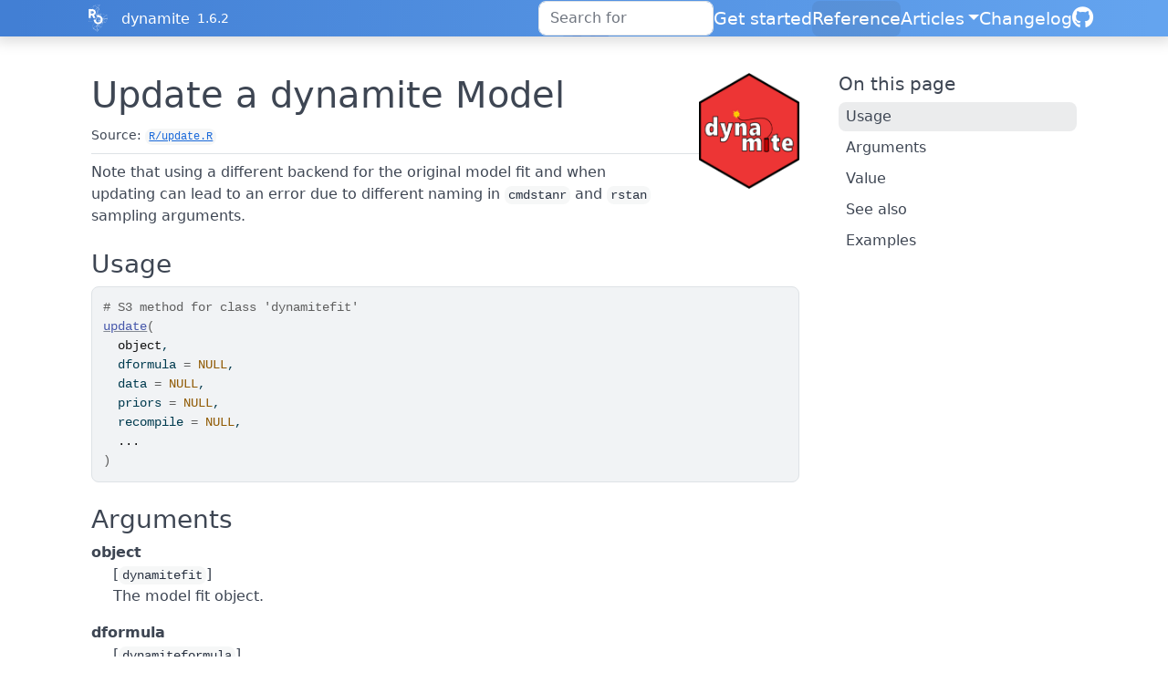

--- FILE ---
content_type: text/html; charset=utf-8
request_url: https://docs.ropensci.org/dynamite/reference/update.dynamitefit.html
body_size: 3449
content:
<!DOCTYPE html>
<!-- Generated by pkgdown: do not edit by hand --><html lang="en"><head><meta http-equiv="Content-Type" content="text/html; charset=UTF-8"><meta charset="utf-8"><meta http-equiv="X-UA-Compatible" content="IE=edge"><meta name="viewport" content="width=device-width, initial-scale=1, shrink-to-fit=no"><title>Update a dynamite Model — update.dynamitefit • dynamite</title><!-- rOpenSci favicons --><link rel="icon" type="image/png" sizes="16x16" href="/favicon-16x16.png"><link rel="icon" type="image/png" sizes="32x32" href="/favicon-32x32.png"><link rel="apple-touch-icon" type="image/png" sizes="180x180" href="/apple-touch-icon.png"><script src="../katex-auto.js"></script><script src="../deps/jquery-3.6.0/jquery-3.6.0.min.js"></script><meta name="viewport" content="width=device-width, initial-scale=1, shrink-to-fit=no"><link href="../deps/bootstrap-5.3.1/bootstrap.min.css" rel="stylesheet"><script src="../deps/bootstrap-5.3.1/bootstrap.bundle.min.js"></script><link href="../deps/font-awesome-6.5.2/css/all.min.css" rel="stylesheet"><link href="../deps/font-awesome-6.5.2/css/v4-shims.min.css" rel="stylesheet"><script src="../deps/headroom-0.11.0/headroom.min.js"></script><script src="../deps/headroom-0.11.0/jQuery.headroom.min.js"></script><script src="../deps/bootstrap-toc-1.0.1/bootstrap-toc.min.js"></script><script src="../deps/clipboard.js-2.0.11/clipboard.min.js"></script><script src="../deps/search-1.0.0/autocomplete.jquery.min.js"></script><script src="../deps/search-1.0.0/fuse.min.js"></script><script src="../deps/search-1.0.0/mark.min.js"></script><!-- pkgdown --><script src="../pkgdown.js"></script><meta property="og:title" content="Update a dynamite Model — update.dynamitefit"><meta name="description" content="Note that using a different backend for the original model fit and when
updating can lead to an error due to different naming in cmdstanr and
rstan sampling arguments."><meta property="og:description" content="Note that using a different backend for the original model fit and when
updating can lead to an error due to different naming in cmdstanr and
rstan sampling arguments."><meta property="og:image" content="https://docs.ropensci.org/dynamite/logo.png"><link rel="stylesheet" type="text/css" href="https://cdn.jsdelivr.net/gh/orestbida/cookieconsent@v3.0.0/dist/cookieconsent.css"><script src="https://cdn.jsdelivr.net/gh/orestbida/cookieconsent@v3.0.0/dist/cookieconsent.umd.js" data-cfasync="false"></script><script src="https://ropensci.org/scripts/matomo.js"></script><noscript><p><img src="https://ropensci.matomo.cloud/matomo.php?idsite=1&amp;rec=1" style="border:0;" alt=""></p></noscript></head><body>
    <a href="#main" class="visually-hidden-focusable">Skip to contents</a>


    <nav class="navbar navbar-expand-lg fixed-top bg-light" data-bs-theme="light" aria-label="Site navigation"><div class="container">
    <a href="https://ropensci.org" class="external-link"><img src="https://ropensci.org/img/icon_short_white.svg" id="hexlogo" alt="rOpenSci"></a>
    <a class="navbar-brand me-2" href="../index.html">dynamite</a>

    <small class="nav-text text-muted me-auto" data-bs-toggle="tooltip" data-bs-placement="bottom" title="Released version">1.6.2</small>


    <button class="navbar-toggler" type="button" data-bs-toggle="collapse" data-bs-target="#navbar" aria-controls="navbar" aria-expanded="false" aria-label="Toggle navigation">
      <span class="navbar-toggler-icon"></span>
    </button>

    <div id="navbar" class="collapse navbar-collapse ms-3">
      <ul class="navbar-nav me-auto"></ul><ul class="navbar-nav"><li class="nav-item"><form class="form-inline" role="search">
 <input class="form-control" type="search" name="search-input" id="search-input" autocomplete="off" aria-label="Search site" placeholder="Search for" data-search-index="../search.json"></form></li>
<li class="nav-item"><a class="nav-link" href="../articles/dynamite.html">Get started</a></li>
<li class="active nav-item"><a class="nav-link" href="../reference/index.html">Reference</a></li>
<li class="nav-item dropdown">
  <button class="nav-link dropdown-toggle" type="button" id="dropdown-articles" data-bs-toggle="dropdown" aria-expanded="false" aria-haspopup="true">Articles</button>
  <ul class="dropdown-menu dropdown-menu-end" aria-labelledby="dropdown-articles"><li><a class="dropdown-item" href="../articles/dynamite_custom.html">Model customization and non-MCMC estimation with dynamite</a></li>
    <li><a class="dropdown-item" href="../articles/dynamite_priors.html">Priors for dynamic multivariate panel models</a></li>
    <li><a class="dropdown-item" href="../articles/dynamite_simulation.html">Simulating data from a dynamic multivariate panel model</a></li>
  </ul></li>
<li class="nav-item"><a class="nav-link" href="../news/index.html">Changelog</a></li>
<li class="nav-item"><a class="external-link nav-link" href="https://github.com/ropensci/dynamite/" aria-label="GitHub"><span class="fa fab fa-github fa-lg"></span></a></li>
      </ul></div>


  </div>
</nav><div class="container template-reference-topic">
<div class="row">
  <main id="main" class="col-md-9"><div class="page-header">
      <img src="../logo.png" class="logo" alt=""><h1>Update a <span class="pkg">dynamite</span> Model</h1>
      <small class="dont-index">Source: <a href="https://github.com/ropensci/dynamite/blob/HEAD/R/update.R" class="external-link"><code>R/update.R</code></a></small>
      <div class="d-none name"><code>update.dynamitefit.Rd</code></div>
    </div>

    <div class="ref-description section level2">
    <p>Note that using a different backend for the original model fit and when
updating can lead to an error due to different naming in <code>cmdstanr</code> and
<code>rstan</code> sampling arguments.</p>
    </div>

    <div class="section level2">
    <h2 id="ref-usage">Usage<a class="anchor" aria-label="anchor" href="#ref-usage"></a></h2>
    <div class="sourceCode"><pre class="sourceCode r"><code><span><span class="co"># S3 method for class 'dynamitefit'</span></span>
<span><span class="fu"><a href="https://rdrr.io/r/stats/update.html" class="external-link">update</a></span><span class="op">(</span></span>
<span>  <span class="va">object</span>,</span>
<span>  dformula <span class="op">=</span> <span class="cn">NULL</span>,</span>
<span>  data <span class="op">=</span> <span class="cn">NULL</span>,</span>
<span>  priors <span class="op">=</span> <span class="cn">NULL</span>,</span>
<span>  recompile <span class="op">=</span> <span class="cn">NULL</span>,</span>
<span>  <span class="va">...</span></span>
<span><span class="op">)</span></span></code></pre></div>
    </div>

    <div class="section level2">
    <h2 id="arguments">Arguments<a class="anchor" aria-label="anchor" href="#arguments"></a></h2>


<dl><dt id="arg-object">object<a class="anchor" aria-label="anchor" href="#arg-object"></a></dt>
<dd><p>[<code>dynamitefit</code>]<br> The model fit object.</p></dd>


<dt id="arg-dformula">dformula<a class="anchor" aria-label="anchor" href="#arg-dformula"></a></dt>
<dd><p>[<code>dynamiteformula</code>]<br> Updated model formula. By default
the original formula is used.</p></dd>


<dt id="arg-data">data<a class="anchor" aria-label="anchor" href="#arg-data"></a></dt>
<dd><p>[<code>data.frame</code>, <code><a href="https://tibble.tidyverse.org/reference/tibble.html" class="external-link">tibble::tibble</a></code>, or <code><a href="https://rdatatable.gitlab.io/data.table/reference/data.table.html" class="external-link">data.table::data.table</a></code>]<br> Data for
the updated model. By default original data is used.</p></dd>


<dt id="arg-priors">priors<a class="anchor" aria-label="anchor" href="#arg-priors"></a></dt>
<dd><p>[<code>data.frame</code>]<br> Updated priors. By default the priors of
the original model are used.</p></dd>


<dt id="arg-recompile">recompile<a class="anchor" aria-label="anchor" href="#arg-recompile"></a></dt>
<dd><p>[<code>logical(1)</code>]<br> Should the model be recompiled? If
<code>NULL</code> (default), tries to avoid recompilation. Recompilation is forced when
the model formula or the priors are changed, or if the new data contains
missing values in a channel which did not contain missing values in the
original data. Recompilation is also forced in case the backend previous or
new backend is <code>cmdstanr</code>.</p></dd>


<dt id="arg--">...<a class="anchor" aria-label="anchor" href="#arg--"></a></dt>
<dd><p>Additional parameters to <code>dynamite</code>.</p></dd>

</dl></div>
    <div class="section level2">
    <h2 id="value">Value<a class="anchor" aria-label="anchor" href="#value"></a></h2>
    <p>An updated <code>dynamitefit</code> object.</p>
    </div>
    <div class="section level2">
    <h2 id="see-also">See also<a class="anchor" aria-label="anchor" href="#see-also"></a></h2>
    <div class="dont-index"><p>Model fitting
<code><a href="dynamice.html">dynamice()</a></code>,
<code><a href="dynamite.html">dynamite()</a></code>,
<code><a href="get_priors.html">get_priors()</a></code></p></div>
    </div>

    <div class="section level2">
    <h2 id="ref-examples">Examples<a class="anchor" aria-label="anchor" href="#ref-examples"></a></h2>
    <div class="sourceCode"><pre class="sourceCode r"><code><span class="r-in"><span><span class="fu">data.table</span><span class="fu">::</span><span class="fu"><a href="https://rdatatable.gitlab.io/data.table/reference/openmp-utils.html" class="external-link">setDTthreads</a></span><span class="op">(</span><span class="fl">1</span><span class="op">)</span> <span class="co"># For CRAN</span></span></span>
<span class="r-in"><span><span class="kw">if</span> <span class="op">(</span><span class="cn">FALSE</span><span class="op">)</span> <span class="op">{</span> <span class="co"># \dontrun{</span></span></span>
<span class="r-in"><span><span class="co"># re-estimate the example fit without thinning:</span></span></span>
<span class="r-in"><span><span class="co"># As the model is compiled on Windows, this will fail on other platforms</span></span></span>
<span class="r-in"><span><span class="kw">if</span> <span class="op">(</span><span class="fu"><a href="https://rdrr.io/r/base/identical.html" class="external-link">identical</a></span><span class="op">(</span><span class="va">.Platform</span><span class="op">$</span><span class="va">OS.type</span>, <span class="st">"windows"</span><span class="op">)</span><span class="op">)</span> <span class="op">{</span></span></span>
<span class="r-in"><span>  <span class="va">fit</span> <span class="op">&lt;-</span> <span class="fu"><a href="https://rdrr.io/r/stats/update.html" class="external-link">update</a></span><span class="op">(</span><span class="va">gaussian_example_fit</span>, thin <span class="op">=</span> <span class="fl">1</span><span class="op">)</span></span></span>
<span class="r-in"><span><span class="op">}</span></span></span>
<span class="r-in"><span><span class="op">}</span> <span class="co"># }</span></span></span>
<span class="r-in"><span></span></span>
</code></pre></div>
    </div>
  </main><aside class="col-md-3"><nav id="toc" aria-label="Table of contents"><h2>On this page</h2>
    </nav></aside></div>


    <footer><!-- begin footer --><div class="footer">
    <div class="container">
        <div class="row start top-4 bottom-8">
            <div class="col-2"> <img id="footerlogo" src="https://ropensci.org/img/icon_short_white.svg"></div>
            <div class="col-10">
                <div class="row">
                    <div class="col-md-4 col-xs-6">
                        <a href="https://github.com/ropensci" target="_blank" class="external-link"><div class="icon fab fa-github"></div></a>
                        <a href="https://github.com/ropenscilabs" target="_blank" class="external-link"><div class="icon fa fa-flask"></div></a>
                        <a href="https://hachyderm.io/@ropensci" target="_blank" class="external-link"><div class="icon fab fa-mastodon"></div></a>
                        <a href="https://vimeo.com/ropensci" target="_blank" class="external-link"><div class="icon fab fa-vimeo"></div></a>
                    </div>
                </div>
                <div class="row top-4">
                    <div class="col-md-2 col-sm-4">
                        <ul><h5 class="bottom-2">About</h5>
                            <li><a href="https://ropensci.org/about" class="external-link">About rOpenSci</a></li>
                            <li><a href="https://ropensci.org/software-review" class="external-link">Software Review</a></li>
                            <li><a href="https://ropensci.org/about#team" class="external-link">Our Team</a></li>
                            <li><a href="https://ropensci.org/careers" class="external-link">Jobs</a></li>
                            <li><a href="https://ropensci.org/donate" class="external-link">Donate</a></li>
                            <li><a href="https://ropensci.org/contact" class="external-link">Contact Us</a></li>
                        </ul></div>
                    <div class="col-md-3 col-sm-4">
                        <ul><h5 class="bottom-2">Community</h5>
                            <li><a href="https://ropensci.org/community/" class="external-link">Our Community</a></li>
                            <li><a href="https://ropensci.org/commcalls/" class="external-link">Community calls</a></li>
                            <li><a href="https://ropensci.org/events/" class="external-link">Events</a></li>
                            <li><a href="https://discuss.ropensci.org/" class="external-link">Join the Discussion</a></li>
                            <li><a href="https://ropensci.org/code-of-conduct" class="external-link">Code of conduct</a></li>
                        </ul></div>
                    <div class="col-md-2 col-sm-4">
                        <ul><h5 class="bottom-2">Resources</h5>
                            <li><a href="https://ropensci.org/packages/" class="external-link">Packages</a></li>
                            <li><a href="https://ropensci.org/usecases/" class="external-link">Use Cases</a></li>
                            <li><a href="https://ropensci.org/talks-papers/" class="external-link">Talks &amp; Publications</a></li>
                            <li><a href="https://docs.ropensci.org/" class="external-link">Documentation</a></li>
                            <li><a href="https://ropensci.org/news/" class="external-link">Newsletter</a></li>
                            <li><a href="https://ropensci.org/how-to-cite-ropensci/" class="external-link">Cite rOpenSci</a></li>
                        </ul></div>
                    <div class="col-md-4 col-xs-12">
                        <h5 class="bottom-2"></h5>

                        <p>rOpenSci is a fiscally sponsored project of <a href="http://numfocus.org" class="external-link">NumFOCUS</a>.</p>

                    </div>
                </div>
            </div>
        </div>
    </div>
</div>
<!-- / end footer -->


    </footer></div>





  </body></html>

